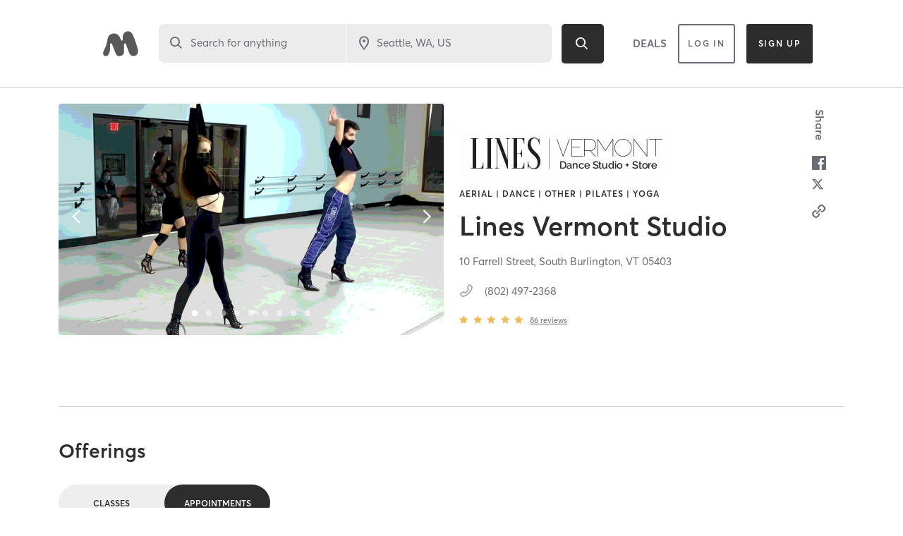

--- FILE ---
content_type: text/html; charset=utf-8
request_url: https://www.google.com/recaptcha/api2/anchor?ar=1&k=6Le95awUAAAAAIXSP9TcpPEng7Y6GdSkt7n46bAR&co=aHR0cHM6Ly93d3cubWluZGJvZHlvbmxpbmUuY29tOjQ0Mw..&hl=en&type=image&v=N67nZn4AqZkNcbeMu4prBgzg&theme=light&size=invisible&badge=bottomright&anchor-ms=20000&execute-ms=30000&cb=2foyp6cf5hm8
body_size: 49670
content:
<!DOCTYPE HTML><html dir="ltr" lang="en"><head><meta http-equiv="Content-Type" content="text/html; charset=UTF-8">
<meta http-equiv="X-UA-Compatible" content="IE=edge">
<title>reCAPTCHA</title>
<style type="text/css">
/* cyrillic-ext */
@font-face {
  font-family: 'Roboto';
  font-style: normal;
  font-weight: 400;
  font-stretch: 100%;
  src: url(//fonts.gstatic.com/s/roboto/v48/KFO7CnqEu92Fr1ME7kSn66aGLdTylUAMa3GUBHMdazTgWw.woff2) format('woff2');
  unicode-range: U+0460-052F, U+1C80-1C8A, U+20B4, U+2DE0-2DFF, U+A640-A69F, U+FE2E-FE2F;
}
/* cyrillic */
@font-face {
  font-family: 'Roboto';
  font-style: normal;
  font-weight: 400;
  font-stretch: 100%;
  src: url(//fonts.gstatic.com/s/roboto/v48/KFO7CnqEu92Fr1ME7kSn66aGLdTylUAMa3iUBHMdazTgWw.woff2) format('woff2');
  unicode-range: U+0301, U+0400-045F, U+0490-0491, U+04B0-04B1, U+2116;
}
/* greek-ext */
@font-face {
  font-family: 'Roboto';
  font-style: normal;
  font-weight: 400;
  font-stretch: 100%;
  src: url(//fonts.gstatic.com/s/roboto/v48/KFO7CnqEu92Fr1ME7kSn66aGLdTylUAMa3CUBHMdazTgWw.woff2) format('woff2');
  unicode-range: U+1F00-1FFF;
}
/* greek */
@font-face {
  font-family: 'Roboto';
  font-style: normal;
  font-weight: 400;
  font-stretch: 100%;
  src: url(//fonts.gstatic.com/s/roboto/v48/KFO7CnqEu92Fr1ME7kSn66aGLdTylUAMa3-UBHMdazTgWw.woff2) format('woff2');
  unicode-range: U+0370-0377, U+037A-037F, U+0384-038A, U+038C, U+038E-03A1, U+03A3-03FF;
}
/* math */
@font-face {
  font-family: 'Roboto';
  font-style: normal;
  font-weight: 400;
  font-stretch: 100%;
  src: url(//fonts.gstatic.com/s/roboto/v48/KFO7CnqEu92Fr1ME7kSn66aGLdTylUAMawCUBHMdazTgWw.woff2) format('woff2');
  unicode-range: U+0302-0303, U+0305, U+0307-0308, U+0310, U+0312, U+0315, U+031A, U+0326-0327, U+032C, U+032F-0330, U+0332-0333, U+0338, U+033A, U+0346, U+034D, U+0391-03A1, U+03A3-03A9, U+03B1-03C9, U+03D1, U+03D5-03D6, U+03F0-03F1, U+03F4-03F5, U+2016-2017, U+2034-2038, U+203C, U+2040, U+2043, U+2047, U+2050, U+2057, U+205F, U+2070-2071, U+2074-208E, U+2090-209C, U+20D0-20DC, U+20E1, U+20E5-20EF, U+2100-2112, U+2114-2115, U+2117-2121, U+2123-214F, U+2190, U+2192, U+2194-21AE, U+21B0-21E5, U+21F1-21F2, U+21F4-2211, U+2213-2214, U+2216-22FF, U+2308-230B, U+2310, U+2319, U+231C-2321, U+2336-237A, U+237C, U+2395, U+239B-23B7, U+23D0, U+23DC-23E1, U+2474-2475, U+25AF, U+25B3, U+25B7, U+25BD, U+25C1, U+25CA, U+25CC, U+25FB, U+266D-266F, U+27C0-27FF, U+2900-2AFF, U+2B0E-2B11, U+2B30-2B4C, U+2BFE, U+3030, U+FF5B, U+FF5D, U+1D400-1D7FF, U+1EE00-1EEFF;
}
/* symbols */
@font-face {
  font-family: 'Roboto';
  font-style: normal;
  font-weight: 400;
  font-stretch: 100%;
  src: url(//fonts.gstatic.com/s/roboto/v48/KFO7CnqEu92Fr1ME7kSn66aGLdTylUAMaxKUBHMdazTgWw.woff2) format('woff2');
  unicode-range: U+0001-000C, U+000E-001F, U+007F-009F, U+20DD-20E0, U+20E2-20E4, U+2150-218F, U+2190, U+2192, U+2194-2199, U+21AF, U+21E6-21F0, U+21F3, U+2218-2219, U+2299, U+22C4-22C6, U+2300-243F, U+2440-244A, U+2460-24FF, U+25A0-27BF, U+2800-28FF, U+2921-2922, U+2981, U+29BF, U+29EB, U+2B00-2BFF, U+4DC0-4DFF, U+FFF9-FFFB, U+10140-1018E, U+10190-1019C, U+101A0, U+101D0-101FD, U+102E0-102FB, U+10E60-10E7E, U+1D2C0-1D2D3, U+1D2E0-1D37F, U+1F000-1F0FF, U+1F100-1F1AD, U+1F1E6-1F1FF, U+1F30D-1F30F, U+1F315, U+1F31C, U+1F31E, U+1F320-1F32C, U+1F336, U+1F378, U+1F37D, U+1F382, U+1F393-1F39F, U+1F3A7-1F3A8, U+1F3AC-1F3AF, U+1F3C2, U+1F3C4-1F3C6, U+1F3CA-1F3CE, U+1F3D4-1F3E0, U+1F3ED, U+1F3F1-1F3F3, U+1F3F5-1F3F7, U+1F408, U+1F415, U+1F41F, U+1F426, U+1F43F, U+1F441-1F442, U+1F444, U+1F446-1F449, U+1F44C-1F44E, U+1F453, U+1F46A, U+1F47D, U+1F4A3, U+1F4B0, U+1F4B3, U+1F4B9, U+1F4BB, U+1F4BF, U+1F4C8-1F4CB, U+1F4D6, U+1F4DA, U+1F4DF, U+1F4E3-1F4E6, U+1F4EA-1F4ED, U+1F4F7, U+1F4F9-1F4FB, U+1F4FD-1F4FE, U+1F503, U+1F507-1F50B, U+1F50D, U+1F512-1F513, U+1F53E-1F54A, U+1F54F-1F5FA, U+1F610, U+1F650-1F67F, U+1F687, U+1F68D, U+1F691, U+1F694, U+1F698, U+1F6AD, U+1F6B2, U+1F6B9-1F6BA, U+1F6BC, U+1F6C6-1F6CF, U+1F6D3-1F6D7, U+1F6E0-1F6EA, U+1F6F0-1F6F3, U+1F6F7-1F6FC, U+1F700-1F7FF, U+1F800-1F80B, U+1F810-1F847, U+1F850-1F859, U+1F860-1F887, U+1F890-1F8AD, U+1F8B0-1F8BB, U+1F8C0-1F8C1, U+1F900-1F90B, U+1F93B, U+1F946, U+1F984, U+1F996, U+1F9E9, U+1FA00-1FA6F, U+1FA70-1FA7C, U+1FA80-1FA89, U+1FA8F-1FAC6, U+1FACE-1FADC, U+1FADF-1FAE9, U+1FAF0-1FAF8, U+1FB00-1FBFF;
}
/* vietnamese */
@font-face {
  font-family: 'Roboto';
  font-style: normal;
  font-weight: 400;
  font-stretch: 100%;
  src: url(//fonts.gstatic.com/s/roboto/v48/KFO7CnqEu92Fr1ME7kSn66aGLdTylUAMa3OUBHMdazTgWw.woff2) format('woff2');
  unicode-range: U+0102-0103, U+0110-0111, U+0128-0129, U+0168-0169, U+01A0-01A1, U+01AF-01B0, U+0300-0301, U+0303-0304, U+0308-0309, U+0323, U+0329, U+1EA0-1EF9, U+20AB;
}
/* latin-ext */
@font-face {
  font-family: 'Roboto';
  font-style: normal;
  font-weight: 400;
  font-stretch: 100%;
  src: url(//fonts.gstatic.com/s/roboto/v48/KFO7CnqEu92Fr1ME7kSn66aGLdTylUAMa3KUBHMdazTgWw.woff2) format('woff2');
  unicode-range: U+0100-02BA, U+02BD-02C5, U+02C7-02CC, U+02CE-02D7, U+02DD-02FF, U+0304, U+0308, U+0329, U+1D00-1DBF, U+1E00-1E9F, U+1EF2-1EFF, U+2020, U+20A0-20AB, U+20AD-20C0, U+2113, U+2C60-2C7F, U+A720-A7FF;
}
/* latin */
@font-face {
  font-family: 'Roboto';
  font-style: normal;
  font-weight: 400;
  font-stretch: 100%;
  src: url(//fonts.gstatic.com/s/roboto/v48/KFO7CnqEu92Fr1ME7kSn66aGLdTylUAMa3yUBHMdazQ.woff2) format('woff2');
  unicode-range: U+0000-00FF, U+0131, U+0152-0153, U+02BB-02BC, U+02C6, U+02DA, U+02DC, U+0304, U+0308, U+0329, U+2000-206F, U+20AC, U+2122, U+2191, U+2193, U+2212, U+2215, U+FEFF, U+FFFD;
}
/* cyrillic-ext */
@font-face {
  font-family: 'Roboto';
  font-style: normal;
  font-weight: 500;
  font-stretch: 100%;
  src: url(//fonts.gstatic.com/s/roboto/v48/KFO7CnqEu92Fr1ME7kSn66aGLdTylUAMa3GUBHMdazTgWw.woff2) format('woff2');
  unicode-range: U+0460-052F, U+1C80-1C8A, U+20B4, U+2DE0-2DFF, U+A640-A69F, U+FE2E-FE2F;
}
/* cyrillic */
@font-face {
  font-family: 'Roboto';
  font-style: normal;
  font-weight: 500;
  font-stretch: 100%;
  src: url(//fonts.gstatic.com/s/roboto/v48/KFO7CnqEu92Fr1ME7kSn66aGLdTylUAMa3iUBHMdazTgWw.woff2) format('woff2');
  unicode-range: U+0301, U+0400-045F, U+0490-0491, U+04B0-04B1, U+2116;
}
/* greek-ext */
@font-face {
  font-family: 'Roboto';
  font-style: normal;
  font-weight: 500;
  font-stretch: 100%;
  src: url(//fonts.gstatic.com/s/roboto/v48/KFO7CnqEu92Fr1ME7kSn66aGLdTylUAMa3CUBHMdazTgWw.woff2) format('woff2');
  unicode-range: U+1F00-1FFF;
}
/* greek */
@font-face {
  font-family: 'Roboto';
  font-style: normal;
  font-weight: 500;
  font-stretch: 100%;
  src: url(//fonts.gstatic.com/s/roboto/v48/KFO7CnqEu92Fr1ME7kSn66aGLdTylUAMa3-UBHMdazTgWw.woff2) format('woff2');
  unicode-range: U+0370-0377, U+037A-037F, U+0384-038A, U+038C, U+038E-03A1, U+03A3-03FF;
}
/* math */
@font-face {
  font-family: 'Roboto';
  font-style: normal;
  font-weight: 500;
  font-stretch: 100%;
  src: url(//fonts.gstatic.com/s/roboto/v48/KFO7CnqEu92Fr1ME7kSn66aGLdTylUAMawCUBHMdazTgWw.woff2) format('woff2');
  unicode-range: U+0302-0303, U+0305, U+0307-0308, U+0310, U+0312, U+0315, U+031A, U+0326-0327, U+032C, U+032F-0330, U+0332-0333, U+0338, U+033A, U+0346, U+034D, U+0391-03A1, U+03A3-03A9, U+03B1-03C9, U+03D1, U+03D5-03D6, U+03F0-03F1, U+03F4-03F5, U+2016-2017, U+2034-2038, U+203C, U+2040, U+2043, U+2047, U+2050, U+2057, U+205F, U+2070-2071, U+2074-208E, U+2090-209C, U+20D0-20DC, U+20E1, U+20E5-20EF, U+2100-2112, U+2114-2115, U+2117-2121, U+2123-214F, U+2190, U+2192, U+2194-21AE, U+21B0-21E5, U+21F1-21F2, U+21F4-2211, U+2213-2214, U+2216-22FF, U+2308-230B, U+2310, U+2319, U+231C-2321, U+2336-237A, U+237C, U+2395, U+239B-23B7, U+23D0, U+23DC-23E1, U+2474-2475, U+25AF, U+25B3, U+25B7, U+25BD, U+25C1, U+25CA, U+25CC, U+25FB, U+266D-266F, U+27C0-27FF, U+2900-2AFF, U+2B0E-2B11, U+2B30-2B4C, U+2BFE, U+3030, U+FF5B, U+FF5D, U+1D400-1D7FF, U+1EE00-1EEFF;
}
/* symbols */
@font-face {
  font-family: 'Roboto';
  font-style: normal;
  font-weight: 500;
  font-stretch: 100%;
  src: url(//fonts.gstatic.com/s/roboto/v48/KFO7CnqEu92Fr1ME7kSn66aGLdTylUAMaxKUBHMdazTgWw.woff2) format('woff2');
  unicode-range: U+0001-000C, U+000E-001F, U+007F-009F, U+20DD-20E0, U+20E2-20E4, U+2150-218F, U+2190, U+2192, U+2194-2199, U+21AF, U+21E6-21F0, U+21F3, U+2218-2219, U+2299, U+22C4-22C6, U+2300-243F, U+2440-244A, U+2460-24FF, U+25A0-27BF, U+2800-28FF, U+2921-2922, U+2981, U+29BF, U+29EB, U+2B00-2BFF, U+4DC0-4DFF, U+FFF9-FFFB, U+10140-1018E, U+10190-1019C, U+101A0, U+101D0-101FD, U+102E0-102FB, U+10E60-10E7E, U+1D2C0-1D2D3, U+1D2E0-1D37F, U+1F000-1F0FF, U+1F100-1F1AD, U+1F1E6-1F1FF, U+1F30D-1F30F, U+1F315, U+1F31C, U+1F31E, U+1F320-1F32C, U+1F336, U+1F378, U+1F37D, U+1F382, U+1F393-1F39F, U+1F3A7-1F3A8, U+1F3AC-1F3AF, U+1F3C2, U+1F3C4-1F3C6, U+1F3CA-1F3CE, U+1F3D4-1F3E0, U+1F3ED, U+1F3F1-1F3F3, U+1F3F5-1F3F7, U+1F408, U+1F415, U+1F41F, U+1F426, U+1F43F, U+1F441-1F442, U+1F444, U+1F446-1F449, U+1F44C-1F44E, U+1F453, U+1F46A, U+1F47D, U+1F4A3, U+1F4B0, U+1F4B3, U+1F4B9, U+1F4BB, U+1F4BF, U+1F4C8-1F4CB, U+1F4D6, U+1F4DA, U+1F4DF, U+1F4E3-1F4E6, U+1F4EA-1F4ED, U+1F4F7, U+1F4F9-1F4FB, U+1F4FD-1F4FE, U+1F503, U+1F507-1F50B, U+1F50D, U+1F512-1F513, U+1F53E-1F54A, U+1F54F-1F5FA, U+1F610, U+1F650-1F67F, U+1F687, U+1F68D, U+1F691, U+1F694, U+1F698, U+1F6AD, U+1F6B2, U+1F6B9-1F6BA, U+1F6BC, U+1F6C6-1F6CF, U+1F6D3-1F6D7, U+1F6E0-1F6EA, U+1F6F0-1F6F3, U+1F6F7-1F6FC, U+1F700-1F7FF, U+1F800-1F80B, U+1F810-1F847, U+1F850-1F859, U+1F860-1F887, U+1F890-1F8AD, U+1F8B0-1F8BB, U+1F8C0-1F8C1, U+1F900-1F90B, U+1F93B, U+1F946, U+1F984, U+1F996, U+1F9E9, U+1FA00-1FA6F, U+1FA70-1FA7C, U+1FA80-1FA89, U+1FA8F-1FAC6, U+1FACE-1FADC, U+1FADF-1FAE9, U+1FAF0-1FAF8, U+1FB00-1FBFF;
}
/* vietnamese */
@font-face {
  font-family: 'Roboto';
  font-style: normal;
  font-weight: 500;
  font-stretch: 100%;
  src: url(//fonts.gstatic.com/s/roboto/v48/KFO7CnqEu92Fr1ME7kSn66aGLdTylUAMa3OUBHMdazTgWw.woff2) format('woff2');
  unicode-range: U+0102-0103, U+0110-0111, U+0128-0129, U+0168-0169, U+01A0-01A1, U+01AF-01B0, U+0300-0301, U+0303-0304, U+0308-0309, U+0323, U+0329, U+1EA0-1EF9, U+20AB;
}
/* latin-ext */
@font-face {
  font-family: 'Roboto';
  font-style: normal;
  font-weight: 500;
  font-stretch: 100%;
  src: url(//fonts.gstatic.com/s/roboto/v48/KFO7CnqEu92Fr1ME7kSn66aGLdTylUAMa3KUBHMdazTgWw.woff2) format('woff2');
  unicode-range: U+0100-02BA, U+02BD-02C5, U+02C7-02CC, U+02CE-02D7, U+02DD-02FF, U+0304, U+0308, U+0329, U+1D00-1DBF, U+1E00-1E9F, U+1EF2-1EFF, U+2020, U+20A0-20AB, U+20AD-20C0, U+2113, U+2C60-2C7F, U+A720-A7FF;
}
/* latin */
@font-face {
  font-family: 'Roboto';
  font-style: normal;
  font-weight: 500;
  font-stretch: 100%;
  src: url(//fonts.gstatic.com/s/roboto/v48/KFO7CnqEu92Fr1ME7kSn66aGLdTylUAMa3yUBHMdazQ.woff2) format('woff2');
  unicode-range: U+0000-00FF, U+0131, U+0152-0153, U+02BB-02BC, U+02C6, U+02DA, U+02DC, U+0304, U+0308, U+0329, U+2000-206F, U+20AC, U+2122, U+2191, U+2193, U+2212, U+2215, U+FEFF, U+FFFD;
}
/* cyrillic-ext */
@font-face {
  font-family: 'Roboto';
  font-style: normal;
  font-weight: 900;
  font-stretch: 100%;
  src: url(//fonts.gstatic.com/s/roboto/v48/KFO7CnqEu92Fr1ME7kSn66aGLdTylUAMa3GUBHMdazTgWw.woff2) format('woff2');
  unicode-range: U+0460-052F, U+1C80-1C8A, U+20B4, U+2DE0-2DFF, U+A640-A69F, U+FE2E-FE2F;
}
/* cyrillic */
@font-face {
  font-family: 'Roboto';
  font-style: normal;
  font-weight: 900;
  font-stretch: 100%;
  src: url(//fonts.gstatic.com/s/roboto/v48/KFO7CnqEu92Fr1ME7kSn66aGLdTylUAMa3iUBHMdazTgWw.woff2) format('woff2');
  unicode-range: U+0301, U+0400-045F, U+0490-0491, U+04B0-04B1, U+2116;
}
/* greek-ext */
@font-face {
  font-family: 'Roboto';
  font-style: normal;
  font-weight: 900;
  font-stretch: 100%;
  src: url(//fonts.gstatic.com/s/roboto/v48/KFO7CnqEu92Fr1ME7kSn66aGLdTylUAMa3CUBHMdazTgWw.woff2) format('woff2');
  unicode-range: U+1F00-1FFF;
}
/* greek */
@font-face {
  font-family: 'Roboto';
  font-style: normal;
  font-weight: 900;
  font-stretch: 100%;
  src: url(//fonts.gstatic.com/s/roboto/v48/KFO7CnqEu92Fr1ME7kSn66aGLdTylUAMa3-UBHMdazTgWw.woff2) format('woff2');
  unicode-range: U+0370-0377, U+037A-037F, U+0384-038A, U+038C, U+038E-03A1, U+03A3-03FF;
}
/* math */
@font-face {
  font-family: 'Roboto';
  font-style: normal;
  font-weight: 900;
  font-stretch: 100%;
  src: url(//fonts.gstatic.com/s/roboto/v48/KFO7CnqEu92Fr1ME7kSn66aGLdTylUAMawCUBHMdazTgWw.woff2) format('woff2');
  unicode-range: U+0302-0303, U+0305, U+0307-0308, U+0310, U+0312, U+0315, U+031A, U+0326-0327, U+032C, U+032F-0330, U+0332-0333, U+0338, U+033A, U+0346, U+034D, U+0391-03A1, U+03A3-03A9, U+03B1-03C9, U+03D1, U+03D5-03D6, U+03F0-03F1, U+03F4-03F5, U+2016-2017, U+2034-2038, U+203C, U+2040, U+2043, U+2047, U+2050, U+2057, U+205F, U+2070-2071, U+2074-208E, U+2090-209C, U+20D0-20DC, U+20E1, U+20E5-20EF, U+2100-2112, U+2114-2115, U+2117-2121, U+2123-214F, U+2190, U+2192, U+2194-21AE, U+21B0-21E5, U+21F1-21F2, U+21F4-2211, U+2213-2214, U+2216-22FF, U+2308-230B, U+2310, U+2319, U+231C-2321, U+2336-237A, U+237C, U+2395, U+239B-23B7, U+23D0, U+23DC-23E1, U+2474-2475, U+25AF, U+25B3, U+25B7, U+25BD, U+25C1, U+25CA, U+25CC, U+25FB, U+266D-266F, U+27C0-27FF, U+2900-2AFF, U+2B0E-2B11, U+2B30-2B4C, U+2BFE, U+3030, U+FF5B, U+FF5D, U+1D400-1D7FF, U+1EE00-1EEFF;
}
/* symbols */
@font-face {
  font-family: 'Roboto';
  font-style: normal;
  font-weight: 900;
  font-stretch: 100%;
  src: url(//fonts.gstatic.com/s/roboto/v48/KFO7CnqEu92Fr1ME7kSn66aGLdTylUAMaxKUBHMdazTgWw.woff2) format('woff2');
  unicode-range: U+0001-000C, U+000E-001F, U+007F-009F, U+20DD-20E0, U+20E2-20E4, U+2150-218F, U+2190, U+2192, U+2194-2199, U+21AF, U+21E6-21F0, U+21F3, U+2218-2219, U+2299, U+22C4-22C6, U+2300-243F, U+2440-244A, U+2460-24FF, U+25A0-27BF, U+2800-28FF, U+2921-2922, U+2981, U+29BF, U+29EB, U+2B00-2BFF, U+4DC0-4DFF, U+FFF9-FFFB, U+10140-1018E, U+10190-1019C, U+101A0, U+101D0-101FD, U+102E0-102FB, U+10E60-10E7E, U+1D2C0-1D2D3, U+1D2E0-1D37F, U+1F000-1F0FF, U+1F100-1F1AD, U+1F1E6-1F1FF, U+1F30D-1F30F, U+1F315, U+1F31C, U+1F31E, U+1F320-1F32C, U+1F336, U+1F378, U+1F37D, U+1F382, U+1F393-1F39F, U+1F3A7-1F3A8, U+1F3AC-1F3AF, U+1F3C2, U+1F3C4-1F3C6, U+1F3CA-1F3CE, U+1F3D4-1F3E0, U+1F3ED, U+1F3F1-1F3F3, U+1F3F5-1F3F7, U+1F408, U+1F415, U+1F41F, U+1F426, U+1F43F, U+1F441-1F442, U+1F444, U+1F446-1F449, U+1F44C-1F44E, U+1F453, U+1F46A, U+1F47D, U+1F4A3, U+1F4B0, U+1F4B3, U+1F4B9, U+1F4BB, U+1F4BF, U+1F4C8-1F4CB, U+1F4D6, U+1F4DA, U+1F4DF, U+1F4E3-1F4E6, U+1F4EA-1F4ED, U+1F4F7, U+1F4F9-1F4FB, U+1F4FD-1F4FE, U+1F503, U+1F507-1F50B, U+1F50D, U+1F512-1F513, U+1F53E-1F54A, U+1F54F-1F5FA, U+1F610, U+1F650-1F67F, U+1F687, U+1F68D, U+1F691, U+1F694, U+1F698, U+1F6AD, U+1F6B2, U+1F6B9-1F6BA, U+1F6BC, U+1F6C6-1F6CF, U+1F6D3-1F6D7, U+1F6E0-1F6EA, U+1F6F0-1F6F3, U+1F6F7-1F6FC, U+1F700-1F7FF, U+1F800-1F80B, U+1F810-1F847, U+1F850-1F859, U+1F860-1F887, U+1F890-1F8AD, U+1F8B0-1F8BB, U+1F8C0-1F8C1, U+1F900-1F90B, U+1F93B, U+1F946, U+1F984, U+1F996, U+1F9E9, U+1FA00-1FA6F, U+1FA70-1FA7C, U+1FA80-1FA89, U+1FA8F-1FAC6, U+1FACE-1FADC, U+1FADF-1FAE9, U+1FAF0-1FAF8, U+1FB00-1FBFF;
}
/* vietnamese */
@font-face {
  font-family: 'Roboto';
  font-style: normal;
  font-weight: 900;
  font-stretch: 100%;
  src: url(//fonts.gstatic.com/s/roboto/v48/KFO7CnqEu92Fr1ME7kSn66aGLdTylUAMa3OUBHMdazTgWw.woff2) format('woff2');
  unicode-range: U+0102-0103, U+0110-0111, U+0128-0129, U+0168-0169, U+01A0-01A1, U+01AF-01B0, U+0300-0301, U+0303-0304, U+0308-0309, U+0323, U+0329, U+1EA0-1EF9, U+20AB;
}
/* latin-ext */
@font-face {
  font-family: 'Roboto';
  font-style: normal;
  font-weight: 900;
  font-stretch: 100%;
  src: url(//fonts.gstatic.com/s/roboto/v48/KFO7CnqEu92Fr1ME7kSn66aGLdTylUAMa3KUBHMdazTgWw.woff2) format('woff2');
  unicode-range: U+0100-02BA, U+02BD-02C5, U+02C7-02CC, U+02CE-02D7, U+02DD-02FF, U+0304, U+0308, U+0329, U+1D00-1DBF, U+1E00-1E9F, U+1EF2-1EFF, U+2020, U+20A0-20AB, U+20AD-20C0, U+2113, U+2C60-2C7F, U+A720-A7FF;
}
/* latin */
@font-face {
  font-family: 'Roboto';
  font-style: normal;
  font-weight: 900;
  font-stretch: 100%;
  src: url(//fonts.gstatic.com/s/roboto/v48/KFO7CnqEu92Fr1ME7kSn66aGLdTylUAMa3yUBHMdazQ.woff2) format('woff2');
  unicode-range: U+0000-00FF, U+0131, U+0152-0153, U+02BB-02BC, U+02C6, U+02DA, U+02DC, U+0304, U+0308, U+0329, U+2000-206F, U+20AC, U+2122, U+2191, U+2193, U+2212, U+2215, U+FEFF, U+FFFD;
}

</style>
<link rel="stylesheet" type="text/css" href="https://www.gstatic.com/recaptcha/releases/N67nZn4AqZkNcbeMu4prBgzg/styles__ltr.css">
<script nonce="K3eyzfRQy76MehjDs3kB0w" type="text/javascript">window['__recaptcha_api'] = 'https://www.google.com/recaptcha/api2/';</script>
<script type="text/javascript" src="https://www.gstatic.com/recaptcha/releases/N67nZn4AqZkNcbeMu4prBgzg/recaptcha__en.js" nonce="K3eyzfRQy76MehjDs3kB0w">
      
    </script></head>
<body><div id="rc-anchor-alert" class="rc-anchor-alert"></div>
<input type="hidden" id="recaptcha-token" value="[base64]">
<script type="text/javascript" nonce="K3eyzfRQy76MehjDs3kB0w">
      recaptcha.anchor.Main.init("[\x22ainput\x22,[\x22bgdata\x22,\x22\x22,\[base64]/[base64]/[base64]/ZyhXLGgpOnEoW04sMjEsbF0sVywwKSxoKSxmYWxzZSxmYWxzZSl9Y2F0Y2goayl7RygzNTgsVyk/[base64]/[base64]/[base64]/[base64]/[base64]/[base64]/[base64]/bmV3IEJbT10oRFswXSk6dz09Mj9uZXcgQltPXShEWzBdLERbMV0pOnc9PTM/bmV3IEJbT10oRFswXSxEWzFdLERbMl0pOnc9PTQ/[base64]/[base64]/[base64]/[base64]/[base64]\\u003d\x22,\[base64]\\u003d\x22,\x22w7k4w6UpfcOAD3rCkELCisOCw5R6f8KsX3kUw5HClsOew4VNw5fDucK4WcOTAgtfwrRtP316wrptwrTCnD/DjyPCrcKmwrnDssKRXCzDjMK7Un9Ew5rCpCYDwq4VXiNkw6LDgMOHw5HDk8KncsKiwqDCmcO3YsO1TcOgFcO7wqoseMO1LMKfNMOaA2/CkWbCkWbCmcOWIxfCq8K/ZV/Dv8O7CsKDbMKaBMO0wpbDgivDqMORwrMKHMKRZMOBF3wmZsOow6fCnMKgw7A5wqnDqTfCuMO9ICfDr8KqZ1NuwqLDmcKIwqkawoTCkjrCuMOOw691wqHCrcKsCsKjw48xc3oVBVPDkMK1FcKuwprCoHjDjMKgwr/[base64]/[base64]/SDDDkMKSw6rCv8OpeMOBfGgKwqByagHCjMO3Uk7Cl8O5WsK9aUbCjcKGFT85J8O1PWDCiMOxZMKswrjCnTh+wrzCtmgdOsOfPsOraUguwq/Dpghxw5wqNS4VHnY8JsORcBokwrI7w73ChCUTQxTCmC3CisKUV3o+w4JiwpFEGsOFFGN/w7LDvsKcw4Ucw7bCjlzCsMKzLCINYwIlw6IjcMKSw4zDrygqw5XCtDQvVh/DuMOdwrPDvcOuw4ImwpnDth9nwpjCjsOpPsKawqpMwrPDgSvDgsOmGgRJAcOVwoRKflspw7g0JWA1OMObLMO2w7HDk8ObOgkbExsmHMKaw6howpVJGR/CqggPw6nDlWkxw789w4vDiHQsT03CsMOAw65vGcONwrLDi17DscO/wpvDjMOdHMOHwrPDs0QewpR8cMKLwr/DvcODFFQDw4rDuGnDiMOrNjjDnMOJwoLDpsO5woHDrTbDnsKqw6/CoXckMhIpSD12VMKUOlJCT14iDyzCmG7DiBstwpTCnCUfLcKgwoAcwrjCsAjDgxbDl8KwwrdgdE4NUsOcDj3DncOgPADCgMO+w5lfw60yNMKvwolEYcOfNQ1/b8KVwrnCrSA7w73CvznCumvCkHPDhMOowrJ6w5PCnQrDoylcw4oRwp/DuMOOwp8WT3bDt8OZUAV/EHRRwr59NG7CuMOmQ8OFBmZXw5JqwrlgFcKOUcOPw7vDssOfw5LDgnt/RsK2IyXCgkJKTANcwrE5clQiDsKLCTwafGJXI3p+RFkUSMOYQRJXwo/CvQvDqsKlwqwIw7jDhEDDg1ZaacOMw77CmkUQDMK/KVrCtsOuwoVQw53Ci2xUwo7ClMO7wrDDusOcPcOGwoXDhlBNFsOMwoxZwrsFwrlrGEc8LnUAMMK/[base64]/Dl1oydmtOEVk+wrHDimTDjzrDn8ORCGDDgSnDu0PChjvCsMKmwpQlw7o2LG0Xwq/CtXE+w6jDusOxwrrDt2Qtw47DsXoGTHh6w4RSa8KDwp/CizrDu3TDksOHw6kowr1CcMOPw5jCmxQfw6NfCXsWwr9VJTYQcU9OwqFgc8K0MMKPWn4tVMOwNSzCoSTClyHDosKhw7TCvMKhwqRrwpkzbMOVdMOzACwswptUwoZwIQvDtMK4B3BGwrjDvEzCmS7CimPCsC/DuMOAw5pDwq5XwqBwbAXConnDhzLCpsOYdCASK8O3WkQ3bkTCu0IRCgjCqiBcH8OWwqkVGBhOUxbDmsKTHmBQwovDhyjCg8Kaw5wdNGnDp8KSG1TDpBA0f8K2bDEQw6/[base64]/[base64]/Dl3XCvEHCv8OGegPDhMOXd0FwJyQpw7AtKx0masOWdGl7HXgRMD9EOcOiAcO0S8Kob8KtwpkXJcKVf8O9LBzDicOhBVHCvC3Cn8KNKsK2fzhxZ8KaMz7DkcOkOcKkw7JLPcOGUGnCqGcKRsKHwoPDt1PDgsK5Pi4KIEnChDcNwo0fe8K/w5HDvTJ+w4A0wqDDiS7Cp07CgWLDpMKFwp92F8KnT8Ktw64twrnCpUvDgMKqw7fDjcObFsKjVMO8BxABw6HClgHChEzCklB6wp5qw4DCt8KSw7kDAsOKV8ORwrbCvcO0XsKlw6fCiUvCgwLChC/CgRMsw5N3JMOUw6tdEmcIwqPCtV5Df2PDmjLClcKydENXwo7CqinDiS9qw4Nzw5TDjsOmwqY7Z8K9fsOCe8Oxw5pwwrHCtQ5NBsOzBsKKw63CtMKQwonDqMKIeMKAw7bCo8O8w57CscKDw54bw41QXyA6E8Kyw4LDocORHBMFOBgLwp59FCfDr8OaP8OawoDDl8OCw4/Dh8OKH8OiKgjDu8KvGMOkRjrCtcK/woRhw4nDucOXw63DmT3CinDDs8KKRybCl0fDiV9ewrLClsO2w4QYwq7Ck8OJMcKAwr7DkcKsw6lraMKPw4bDhQTDtG3DnQ3DpBXDm8O/d8KEw5nDssOZwpvCncOUw4vDhTTDusKRDcKLaxzCk8KxccKvw7IdHWNICcK6f8KgbhAlVEbDnsK6wq3CpsKwwqEMw4VGGATDnWTDkG7CqcKswrzDmQ4cw7VFCGcpw6XDhAnDnBlCLnDDiDtYwo/DnQTCm8KIwqLCsQXChsO1wro4wpcOw6tOwqLCiMOhw67CkgVxHB19YCMywqPCncOIwrLCqMO7w5fDkUDDqicZS157EsODekrDuxo1w5XCs8K/M8OfwqJWF8KfworCqMOKwpELw53CuMO1wrDDlsOhSMKBXGvCssKcworDpmDDn2vCqcKzwobDqmdjwoxuwqtlwq7Di8K6e0B8HSPDk8K9aAzCvsKQwoXDtW48wqbDpk/DhMO5wrDCpk7DvWgUNAAYwpnDnxzCvUMdCsObwqF5RDbDvRpWeMKzw7bCjxRzwqvDrsOSLwHDjnfDucK2EMO4bWXCn8OPGSpbdUoCcTBUwozCsizCjQJYwrDCjnTCgVpSBsKGw6LDuGHDnGYnw7XDg8ODAj/[base64]/[base64]/I8OjJXPDnx7DiiTDgcKdwpXCg8K7w5AHTcOvw5ZLLh3DgHDCmEPCqmnDthUYWHfDq8OGw6PDjcKdwoXCmUl4al3CjEFfCMKhw57CgcKgwoTCiivDujotVEIrKVNnAQvDpn/DisKMw4fCu8O7AMOuwozCvsOQID7CjU7Ds2/[base64]/[base64]/CpcOww48oVk0Ow4sTwo3ChkfCjBnDnHwRZ8OIOcO0wohZJMKPw79jR2rDnHVkwpnDki/DtkcnVVLDqMKEE8OjH8Oww55Mw70zO8KHc3MHwpjDqsOnwrDDs8K4HTU9X8O5M8KZwqLDs8KTB8KhGMOTwolsG8KzasObRMKKG8OkUMK/wqPCuAg1wp1vK8OtLXcbYMKgwoLCklnCsDVTwqvCvHzCgMOgw7/CiCHDq8ORwo7Dj8OrbsO3MXHCgsKTfMOuMTJWAXRrcATDjn1Dw6PCp07DrHPCvcOWCcOzUkwpAVvDusK0w7shBybCp8K/wovDjcKkw54pNsOow4FECcO7L8OfWMO2wr/DrsKwNG/[base64]/DmHvCo1hGb3BANsOaR1XCmMKBw65hXTPCq8OaL8OqPhQvw5d/WShHfw9ow7ZZWTk1w5cpwoBRTsOBwo5hd8Oaw6zCpBckFsKYw6bCp8KCScO1UsKnU0DCqMO5wpkNw4daw758TcOzwo1dw4nCpcKvD8KnMEzCgcKfwonDo8K5McOcIcO2w7QSwpA9TkZzwr/Dq8OHwpLCtTPDm8Klw5Jjw4HDrETChBptC8Kbwq7Ckh1bI3HCulcwFcK9GsO5W8K4RgnDvAtBwr/CgMOnM1HCh0gzYsOjBsKewro7YVzDoypawqnDnmhCwqfCk04VF8OiUcOiPCDCh8OuwpjCtBLDhXZ0WMOyw7HCgsOrLy7Dl8KyesO+wrMFX0zCgHMSwpLCsmhRw500wrJmwp/DqsKgwq/CthBjwpHDuz8pOsKVPgsfS8O/G2lYwpkSw45pKSnDtFPChcOyw7FGw63DnsO5w5ZDw7NXw4hEw7/ClcOWdsO+MllbVQjCm8KUwpcFw7vDlMKZwoclU1tlBE8nwplcC8Orw7gtPcKFeiMHwo3CkMOcwobDk2V8w7sGwpzCm03CrxdBd8K8w7jDm8Ofw64uKSvDjATDpsOAwpRywqwUw4FPwr9hwpMLJVPCnitQJSBTaMOJciTCg8K0Ak/CuTAwPFFEw7gqwrLCjRQBwo0qHgTCtDZfw6TDjTQ0w5LDlk7CnBM/J8OzwqTDsCZtwpTCqSxIw71YE8KlZ8KcXcKbAsKRDcKRE2Rtw51ow6fDiVk8GCQVwqHCk8KzKhtWwq/[base64]/[base64]/w44Mw79fLsKiZAJRwr99wojCjMKQW2x8w4/CmsOxwqXDvMKMOFnDpGYiw6jDkgUqf8O9V3UUbWPDrh3ClRdFwoo1NGZdw6l1WsKLCz1gw4LCoBrDtMKXwp5KwpLDj8KDw6HCkztGEMOlwq3Ds8O5JcKZLiTCqBbDrk7DscOAbsKaw4gcwrLDpC8/wp9Qwo/DtUgYw6zDrWLDlsO4wqLDs8KtAMKxX0Zew73DpiYNTcKKwpsgw69cw55/Mw9rd8KVw7YTGgJnw5huw4vDmGwVdsOrPzEFPH7Cq2HDuDF7woh/w5TDnMO9L8KKeF9FUMOiGcK/wrBYw6hwQyXDoQ9EEsODZUvCgW3Dh8Oqwr00QsKrVMOGwp1owq9sw7TCvDxZw5ECwqB3UMK6Jloww6zCvMKSLUnDhMO+w40owqlTwoRBTFzDjlfDjn3DkFszEAYrUsKxd8KUw6IycD7DrMOhwrPCpsOeAQnDlRHCr8KzCsO3Y1XCosKow6ggw5wRw7TDtGsTwrfCvR/Cn8KVwqpKPB97w7gMwrvDksODXmXDlS/CmsK7asOYc3FEwonCoD7CnXESWMOjw5N0b8OSQX9Qwqg5Z8OvXMKwfMOZDWkLwrstwo3Dm8ODwrTDn8OCw7dFwqPDgcKwRsONScKXKj/CnmXDlCfCtnkiw47DocOyw4oDwoDCpMKFNcOVwqlqw5zCrcKsw6/CgMKHwpTDv0zDjirDnltyKsKfFcOJehFawpBSwptEwq7DpMOcH3nDs05AMcKOAxjClx0AW8OBwofCh8O+woXCkcOcLmbDqcKkwpEFw4DDjkfDhzE1wo3DoHI4wq/CjcOpQ8OPwqnDsMKaSxYVwonCiGIUGsO+wr8nbMOKwo4edldfHsOJT8KcUmrDpiN/woRNw6PDgsKUwrItYMOWw6fCrcOtwpLDmUDDv3hKwrPCp8KbwpHDoMOrU8KfwqUtAWltQMOGw7/Cng0eHDTDucO0Y1R2wrPDoTIbwrVeb8KbLMOZPcKYEkozDsO/w67CvXYkw7I+G8KNwpwjWH7CkcKlwobCjsOkT8OrdxbDrxhpwqEUwpBWJTbCisK0D8Oow7swf8OWTBDCssOswqTDkwMGw54sfcKEwrRfTMKAQkJiw4oBwrXCt8OfwphAwoAJw4UQcXfCvMKMwp/[base64]/[base64]/DlMOXQ1LDhcK/[base64]/CsVk5wqvDlsOLwpzChVVBa8K9DhkfZsKWw6ZDwp4lEG7DvVd/[base64]/CtQBtCMKNwqnCllJ1woXCkQ5twoTCoEPCtMKPcj0Xw5nCl8KUw4zCg3rCtcOhQ8OLQAMIMmdQVsOFwoDDjUJ/XBrDusOwwovDrcKlRcKIw79GXWHCt8OYPzQUwrTCq8O1w5oowqVDw6fDm8KmWWRAccOxHcKww5jCksO/BsKiw7EsZsKhwq7Dunl8XcK3NMOLKcOkdcKDcDbCssKOSnUzPyFpw6xQGhsEIMKuwoYcJAhNwpwlw4vCoV/DigsLw5hXT2rDtMKqwr8VTcKqwpgFw63DtFfCi29lZ1nClsKsKMO9AnPCqFPDsDUNw7HCnWhNKMKCwrt9UjbDuMO1woXDisOuw5PCq8O6XcOBHMKnDsOgacONwq1nbsK2Kj05wr/CmlrDt8KWWcOzw7A4dMORRMO6w654w4I9wqPCrcKvXTzDgx3Ci09MwqbDiV7DtMOJNsKawpcBMcKwJQY6w7U8R8KfATYTHndBwojDrMKQwrzDvSNxAsK0w7VLYEjDmyY/YsOafsK3wplgwqtiw64fw6DDt8KNV8OEWcOmw5PCuH3Diicxw7nCl8O1McOoFMKjXsK/asOLDcKCYcKHOGtcBMK4DDs2H1Ufw7J8McOiw7/CgcOOwqTChHLDtjrDn8OXb8K7cGxcwog6DQt6HcKAw4sFB8OCw4TCucOndHcLRsOUwpHCpElJwqnCtSvCnAALw4JpOiURwofDm2xZWWLClm8ww4/Cq3fClmMcwq9jUMO1wprCuBPDpcONw4EmwozDt3sWwpAUUcO1T8OQY8KeWHPDlw93IWsSD8OzOS4Nw5XCkBvDmsKgw4fClMKaVQIbw5VAw6lKdGMswrbCkB7ClMKFCk3CiB/ChWjCosK9OAp7PypAwr7Dm8OZacKewo/[base64]/Dj8KGw7vDgwrCq8O+w6bCr8KawqQCcMKmYcKjAcOkwojCoXJFwppfwofChGYlFMKfaMKNZWjCs1k/EsOfwqTDoMObFyMgDWXCs1jDpGbDmlQUccKhZMOrBDTDtXLDm3zCkFXDt8K3KcKDwrTDoMKgwoFXYw/[base64]/CkzrDtcODAMObwpjCjGfDsX3Drh9tRcO3dgLDq8KyS8KawrsIwqLCnRXDiMKWw4JfwqdHwrjDmj9jS8KmQUMKw7ANwoVBwr/DrBU5bsKbwr9DwpjDscOCw7bCiAUeCUzDp8Kaw5sjw6jCuBZkXsKhEcKIw5xAw7BYPBPDhcOLwoDDmRJ9wo7CtG4/[base64]/Dq8O2wrVQODkiwqtxe1vCg8OUw67Cg13DosK5dMObIsK7wq1BPsOGfHowbFN6TQ/Dt1fDmcKEJ8KPw5PCncKeZzfDucKoejPDk8K/djowAsOraMOFw7jCpiTDiMK8w7bDocOWwqzDq19jKhEGwqkGeXbDvcKNw49xw6sLw4s8wpfDt8K/DA87w6Bvw5zCtGXDjsOdFsK0KcOmwp7CnMOYTHsmwqszRndnKMOVw5/[base64]/[base64]/CuFJ1P0s6ZMKsJDAIaMO1wr0ewrckw6kwwpwdTCTDqTVND8OzX8KOw7vCt8Ogw5LCk0sUEcOSw4gmEsO3LEg3fnQhwqE0wpFjwqzCi8O+ZcOrw7PDnMKhWBVIOkzDg8O/wogjw6xowqbDkirCiMKJwqllwrvCu3vCksOCCDkxJ33DpsOwXTcMw53DgFHCrcOsw5R6EwIgwrcyDsKjQsOXw74JwoFkCsKsw5bCosOqScK1wplOET/Dk19DGcKHXzjCo2IPwo/[base64]/DoHzDuQInwpTCnsOXZ8O5e3wSwrYwwo7Cq8K2wqvCt8Ktw6LCmMKowqxEw5IgIjEowqQwRcKUw4PCszg6AB4gKMO3wpDDucKAA23Dlh7DsC5uR8K/[base64]/DnMK/e0pMFizDg8KNdUgyM8KOe8KHU8Kdwr/CmsKPc8KyTcOcwpp5THrCqMKmwqHCrcOWwowCwp/CqGpvDcKDYjzChsODDHNFw48QwpkJH8Omw7Q6w4FDwovCj0PDicKkTMKtwo53wrltw7nDvi8vw6fCsXjCmMODw59ObT1qwq/Dl2duwoZ2ZMOFwqfCtlR7w7zDhsKZLsKjJz/[base64]/[base64]/[base64]/CoMKuw7/[base64]/DnirCscK+worCuWrDlsOJw4Q0TwIyXlwPw7jDl8OpTSzCpyo7SMOKw5Nvw7sow5V0K0zCm8O9M1/[base64]/Di37DjsOFLMOUfcOwwpvClcKqwpHCrDAPw752w7ExCFcuwrnCo8KXNkkteMO4wqh9d8KHwqPCrhbDmMKECcKvTMKmFMKzd8Kfw5BvwpNQw4M/w7ABwpc7cTzDnyfComhLw4IIw7wiAgvCusKlwobCoMOWGUjDrxnDk8KVwpnCszRlw7zDicK0GcK4asO6wpbDhUNMwrnCpirDkMOqwqrCncK4IMOtJhsJwoPCmT98woYXwrNmKnZLVF/Ck8OYwqoQEmoLw6DCvC/DuT/DjzQOMEp3IA4Xwqxhw7TCrsO6wq/CusKZQcODw7c1wqYfwr8xwrHDqsOrwonDoMKZFcKTPAtqUip+DcOZw6Fvw78iwqsKwpzCiCAGYUdyR8KoGsK2XEzCqsOgUlhrwrfDosOBwoDCjE/[base64]/wrhkw7/[base64]/wqPDl1xVwrN9w78Vw4vDmsKAQMKSw7c3f8KNXcKRDxnDmcONw7cVw4PChC3DmSc/QQrCjxsJw4PDoxI8bx/CnjbCssOeSMKNw48XYwDChMK6N2g/[base64]/DjsOoEcOKK31RAsOvwprDvsKbw5Zew7TDgsKfDwPDnVs8XwY8XMOsw5Bzw4bDikPDssOMJ8KPYcOlZA1lw4JpUTtkeEJKw5kNw5/[base64]/CgxcyLV7DvhrDsD4vw5sEfWLCr8O2wrXDnMO0wqd3PMOndsOZKcKEAMOgwo8SwoNvLcKLwpk1wpHDriELHsOMAcOuCcK0JCXCgsKKbhHClcKhwq3Cr3rCgC4dBsOqw4nCgjIYL19bwofDqMOJwq4qw6Mkwp/Cpmcow5fDhcOWwpIsFSrDjsKmGxAsNSfCuMKXw7EowrBuF8KqCH/CvHJlEMOhw5jCiBRKP0Evw6vClRJYw5USwpzCuUrDmUdrFcKreH/CusKNwpk/MSHDlTXChTRTw67DocK4KsO6wpt3wrnCgsO3G2RyMcOmw4DCj8KKUcO9aD7Dkms7VsKAw53CsApBw7Iqw6cAV37Cl8OYRjPDuV5kbMOQw4EZSG/CtlHDpsKAw7PDlTXCksKGw4VUwoDDuxBzLGwUHXpgw5kVw4XCrzLCsg7DmWBnw69iBnAkfxnCn8OaPsO1w7oUDlsLWU7CgMKoQxE6WEdzP8OkRsOYcHBmQVHCmMOncsKLCm1DOTJ2Vg4awpPDk2x0K8KAw7PCnHbCnlV4woUdw7ANNkxaw4bCv1/ClFvDo8Kjw4pgw7MVcsOqw6Qqwr7DoMKiO03DgcOMQsK8FcKaw6/DpMOKw6DCuyDDsx0IEgfCowpWImHCk8OQw5o0wpXDv8KYw4vDgVUfwq4aawPDnz4LwqHDiQbCkF5dwrLDk1vDuyvDnsKdw48FHMOaGMKbw5fDoMKvc3lbw7nDscOodDglbsO/TR/Dqhsaw6zCulcDZ8OTwoAMEjrDoFdpw5XDncO2wrEGw7Row7PDvcOiwoZ3DA/CmB5jw5RIw4LCqsKRWMKqw6DCicKUUE9pw7wbR8KrDBzCoHFRNQ7ChsKlCxnCr8KSw7/DlgEDwpfCicO6wpUSw6HCm8ORw7/ClsKNJ8K0YEJZRMOxwqIqS2vCjsOVwpTCs2TDhsO/w6bCkcKkRGZTYy7ChTvCpcKCGnvDtRDDjy7DmMOyw7dAwqB1w6nCjsKWwr7Ch8KFXjrDrMKow71hGxwbwq4KHcKqGcKlJ8Ofwox+w7XDv8Oiw78Xe8KqwrjDkQEiwo/Dq8O4VMKzw64bWcONdcK0AsO0ScOzw6XDrUzDisKINcKFexjCqDnDtH0HwqApw6rDnnLClnDCksK3fcO2YVHDg8ODI8KydMO9KSTCvMOLwr7DoHtWGMOzPsKbw4TCmh/DkMOlwo/CrMOHQsOlw6jCqMOowqvDkDcNOMKNVcO8DCA9QcOKbg/DvxvCmsKiUsKZWsKzwprCksKDfyzDhMKFwpzDiGJ+wqjCoEU3ZcO2eg1DwrvDsQ3DjsKMw7rClcOkw6gFN8OEwr/DvsO2FsOlw74OwobDh8Kcwo/Ck8KzCAg1wqYzeXfDpFjDrV3CpAXDmUfDnsOfRjIrw7nCiXLDgFcGVgnCtcOcTsK+wqrCnsKGZMOMw6DDpcOqwopofFc+F2EacCw2w7LDksOcwo3DkmsRWxMBwo3CmDhIDcOuTWRDR8OmIQ0/UCjCnMOgwrcHbVrDq3bDt1bClMO2WcODw40SfMOFw6TDnkPCjx7CpwXDrMKREGsgwoB7wqLDpUPCkRUEw4NpBBU8P8K2DcOvw4rCn8OVfB/[base64]/CocOxw6fDvgrDhRFqwpdWRFl0w5HCvTVIwppMw5fDoMO8wrTDqcOKTBUCwpMywpsaFMO8REPCu1TCkwlFwqzCt8KgVcO1QHRNwoVzwo/CmkoJWBcmNwpCwovCicKRJsOUwrXDjcKDMlg0LC4YK3PDpC/DicOCc2zChcOnDsKYfcOnw5g3w4cVwpXCpkppM8KYwpYiUcOCw7zCg8OJNsONZQvCiMKMFxfChMOMB8OUw4TDpl/[base64]/CtG/DrHNFVsO8R8K9GMO0C8O+B8ObwoIdwpZzw4jDl8OQWWtUUMO+wonCuFLDnwZ3YsK3QTk9ChDDmE8gQE7DkDzCv8KTw5/[base64]/CwIqPA4Aw6ERw4TDkULDg1wFw63DhsOLdiIdVsO7w6XDkVUkw4Q0QcOrw7HCvsKlwovCvWnCiH5fPUtVacK8RsKUWMOiT8OMwpdSw7V2w5Ioe8Kcw4VJIMKZfXF2BMOawo8xw67CgCAwVCcWw45wwpXCjzdTwq/DhsObSg8PAsKrPX3CgzrClMKgCMODLEzDlk/ChcKyXsKzwqlawofCoMOWdE/CqMOTdWB1wpBxQz/Dq3vDmQ3CgALCmkFQw4UOw7pFw45aw4w+woTDqMOyfcKlc8KVwqHCrcO6wpN9SsOIDR/CucKkw7zCj8Klwr0cA3LCiHfCnsOBDn4Kw4nDt8OVTTvCkg/CtSxKwpfDuMOCSEsTYWRuw5t4w4jCggAww4JWTsKdwoIXw6sxw7TDqlNMw6U9wp7DnHURLMKeCMOHWUDDqX9VdsOiwqVlwrzCpS5fwrJ/wpQWfMKaw6FEw5DDvcKvw6caUkjCnXHCmsO2TWzCvMKgBEPDisKpwoIvR289GQ5gw48yWMOXBXsHTW9CBsKOG8Kxw4FEXALDgGsew4wOwpxDw4vCsXTCocOIdHceWcKXO1p7O2XDoQ5LdsKJw5F/PsOuNhDDlAElF1LCkcOnw5TDqMKqw6zDq2vDiMK0DmbCi8Oxw6XCsMKPw7F3Uns4w7IaEcKxw5c+w7AedsOFKG/Dq8Oiw6PDjMOWw5bDsBdUwp19N8O+wq7DkTPDlcKqGMKvw4lQw4t/w4JTwpRyRVXDoXgAwpomRcOtwp0jPMK4SsO9HAlHw7bDkgTCvVPCoVjCjEDCv23DgW49USjCoFrDrlAab8O2woFTwpN2wp8MwoxOw5l7S8O4NifDs094AcKyw6MtIRlHwql7KMKDw7xQw6bCicONwrRAHsOrwqIhFsKGwrnCsMKPw6nCjh4xwp/CtBQzH8KbDMKXXsKCw616wrUFw6V/[base64]/CtBFsF8K5wpTCmQkdPQPDpMKxwrk6w43DuVpKQsKZwp3Cvn/DhF1LwqTDu8Omw5DCo8OFw7Z4W8OXdUcIdcO5Tk5raRs5w6XDpD0nwoQVwotVw6TDhR1Vwr3CmywRwrh1wqlHdBrDi8Kxwr9mw5BqHzIdw4tnw4rCqsKFFTxRMGbDh37CicKvwrbClD8EwpgKwobDvzTDn8KgwojCmn42w6F/w5wHecKjwqzDtCvDsHtpfX1jwqbCsznDmBvCggx5w7PChCjCq3Vgw5wJw5LDixrClsK5bcOdwr3DqcOIwrM6GBFaw6tPEcKXwqvChDTCssOXwrAWwpvDncKHw6/CpXpmwqXDk390PcORalpCwoHClMOlw7vChWpbO8OiNcOMw65fSsOFN3RbwoMUacOew79Ow58cw4bCu0A/w5bDhMKnw5TCvMOJKVoMP8OuGRzDt2PDgFplwoLCusKPwo7DgifDlsKZBhzDosKlwq7Cs8OoQArCikPCuw4awqjCksOjfcK5RcOcwpxHwr7DgMKwwqkUw6zDsMKYw5TCpmHDjGlnFMKtwrIROy3Cs8KRw4jDm8OTwq/Cg0/CisOew53CtyHDjsOrw6fDvcKXwrBrUx8Ud8Odw6FAwplACMK1NiU5BMKiWmXCgMOtL8KNwpXClx/Ci0YlQnQkw7rDky8HflPCqcKhbRPDt8OBw4tWFH3CghvDm8O4w4o2w7nDtsOyS17DmsKaw5smccKAwpTDrsK4KCM/UjDDtGoLwo5+MsKiOsOMwowowqIhw4LCvsOHKcK9w6VMwq7ClMOHwoQOw6vCl2PDmMOkJ318wpbChU0OKMKeQcOhwoXCssOHw5HCqm3CmsK1Wn0gw6LDsk/CuE3DsmnDr8OlwpV2wpLCk8OYw75cYG0QN8O1FxNXwrrCpRd/ThRlYMOIX8Opwp/DkAcfwr3Duj9Kw6TDpMONwqUfwoTCk2TCmVLCpcKoacKsB8OKw6gDwoNuw6/[base64]/[base64]/[base64]/[base64]/[base64]/LkPDncOewr8KVMKPw6fCmcOQw5rDo8K1wq3DiBPDg8K7wqFmw694w6obF8OyWMKJwrpLccKYw4/ClMOiw6oUVCA0ZiDDkErCpxbDtUjCiXcJdMKNcsO+HMKEJw9+w40ODDvCjTfCs8OKLcKPw5zCsH0Iwp9iIcO7M8KBwptJdMKgfcOxPQlbw7R2cCdgfMOrw5jDnTrCgClxw5LDu8KBesOmw57Cmx/CncKUJcOhBzMxC8KMe0kNwqc1wqZ4w6lyw7Fnw7hJYMKmw7g/w7bDhMOdwoUhwrHDn00IVMKhIMKSecKsw5jDnW8Ad8KBD8OTUFDCqHvDuADDi2E1M3DCijAww47DjF7Cq3QMX8KRw6fDh8OLw6XCqjloG8KcMGgHw7Jqw6nDmyvCnsO+w55xw7HDr8OldsOTPMKObcK4ZcOAwo0UecOtCE8WecK+w4fCjsO+w7/Cg8OOw4LCosO8E1siDH7CjsOXNXBKbgBjBiwDw5DDscOWRCTCncO5H1HChXEbwps/w7XCi8KxwqQHA8Klw6UWeRrCkMORwpdfJDvDnnpwwqrCrsOww6/Cmj7Dl3jDpMOHwpgaw7YHQQB3w4jCmgrClsKbwo1gw6zCp8ObaMOrwp1MwodTwpjDrWrCn8OpNHvDqsO+w7/DkMKIecKlw6ZOwpImbEYTKRBfPzPDk3pbwok5wrjDtMO7w5LCscOcLcOsw68Xa8KjRMKVw4PCnnMeOhrDv2HDn0HDmMKCw5bDhcK6wr9Ww6A2UV7Dmh/CvnPCvh3DosOBw5x1TMK2wow+QsKOMsOIKcOew5/CpcKOw6p5wpdkw7TDrSY3w7oBwp/DhgplZMOHY8Oaw5vDscOmWlgfwpTDgT93R05HYi3CrMKFDcKEPyggHsOBZMKtwpbDmsOFw6zDlMKdXEvCvMKXAMOrwr/[base64]/w4vDq2HDnGnCjcK5w6gow6HDpmtOAsOHw5kYw7TCrUvDqADDgMODw4DCpy/DicOsw4LCvTLDkcKjwrfDjcKMw6LDvwAOeMOzwpk0wqTCkMKfUXPCi8OlblLDiFnDtU8kwpvDvD7DjS3DqMKANB7CqsKVw6M3cMK0SVEUBQjCrVc2wpMAEhHCnB/DlcOkw60BwqRsw4c/EMKMwrxJCMKHwoF9UQYRwqfDicOnBMKQSQdiw5J3ecK3w61gOy8/w7vCgsOawoFvYmnCmMO4SMO0wrPCoMKiw4rDui7CsMKDMB7DlnXCrmLDoWdvbMKNwpvCvHTCkUoeERDDqEBow4rDocOUAlsTw5BxwrcXwrbDh8O1w4QJwqAKwqPDjsK5BcO6WMO/[base64]/CkMOKwoIVw4/DmcKOLxINwpZAwoXDpcOMew9YRsK0PUhUw7gywrfDm38OMsKtwrkzDW5BBlleHk4Lwq8VZsOCLcOWeSHDnMO4TXzDmGLCk8OXOsO6ESAQZsOAwq1ORsOaKhjCnMO1FMK/w7Fow6cLDnHDgcO2b8K0EnzCk8KMw4Yuw7ALw5TCkcK/w7NjEEA3Q8O0wrc9M8OTwr1JwplJwrZJP8K6dE3CjsOODMKWXcOgGEzCosOrwrTDi8OCBHxCw5jDlAsoHx3Co2bDvTYjw4TDvg/CqwItNVHCnV54wrjDvMOSw5HDhhErw4jDl8OIw4LCqRk9ZsOywoNrw4ZOD8OifA7Ck8KuYsKfEH3Dj8KQwpgOw5IPP8Kjw7DCjVgUwpbDp8ObMXnCsBY3w6F0w4fDhsKBw5YSwozCv3Qqw79nw585MC/[base64]/[base64]/V1TDmj92wrAaLinDgcKMfMOJw7/CvnsSw5TCs8KNdA/DmFVQw7lCKsKeQMORAQpzWMKJw7LDvMOeFBJkRzY6wpLCpgnDrl/Dm8OKMS5jI8KJEcOqwroUM8OMw4vClCjDmiHCpzXCoWRjwp46NwQvw7vCrsKXNyzDj8OCwrXCt3Ztw4p7wpbDvFLCusKwNcOCwo7Dv8KjwoPCiiDDj8O4wqdkN03DjcKnwp3DjhZzwosUIQXCnnpnMcOGwpHDl3dgwrlvCQDCpMO8TT0jdFQ/[base64]/Dqy9Qw43CmyHCgsOGwrHDpQbDvMKuY8OVw7TCoHHDl8OawpTCol3CsTlFwrE/woUPHn7ClcOEw47DosOAQcOaJw/CnMKMSCNww7AFXSjClR3DgmdIEsK5YnjCvXTChcKmwqvDh8KHbWARwrLDkcKaw59Lw7AKwqzDsS/Cu8Kkw5FRw4pkwrJXwqNzIsKTOFPDpsOQwofDlMOgJMKuw5DDpGUMTcOqXTXDp1lEfcKGAMOJwqhHeFRvwowRwqLCt8O8BF3CosKSOsOeGMObw5bCoSp/RcKXwrVzHF3CpD/ChB7DvMKVw5QPLD3CoMKawpTCrQVxfcKBw7HCj8KdG13Cj8OTw60gEkkmw6MawrXCmsKPGcO7wo/CvcK1w4FFwq9jwppTw5LDocKiWMOHNlrCkcOwQ0Q6O03CsDtyfifCscOST8O3wqVSw7B7w4pWw6XCgMK7wptJw6vCjcK1w5R6w4/DsMONwoQ4CsOIJcO6XMOoF3luJhrCk8Odd8K7w5LCv8K6w6vCtWcrwozCqTsCOEDChGTDlEjCmMOaWhLDl8KjNBUDw5fCicKzwr9FQ8KWw6AMw5wDwoUYHyRyQcKHwppxw5/[base64]/Dt8KTSsKVwpVmEQooYsKBwqA5Lg8lTDA5wpXDmcO/OsKeAsOnKRzCiA7Cu8OtR8KkB19zw5/CrMOtWcOcwrgxd8K/e3TCkMOuw7DCkU/[base64]/CpFTDuizCr2jChg/[base64]/ClhUlw6TCscKzH8KZwoA/[base64]/[base64]/HwIMH8OuwrsUw6M8wpPDrsOYIHAkw7PCuAvCu8K7cAghwqbCmh3DkMKBwp7DiQHCtzITUUfDvhBvBMKpwr/[base64]/CmRDDn8KbwozCqMK8PlPCqxHDsCXCtsO6BhjDtiofBjTDrDwOw6/DiMOuezHDiT04w5LCjsKbw7bClsK7aCJ3eRMPOsKBwr4hFMO/GHhRw5M9w4jCqQnDnMKQw5kLWURtwoF/wo5nw7LDlDDCn8Ocw6giwpEcw6HCk04GIkzDtRbCvkxdAg4Cd8KGwqVPbMOxwqTCn8KdGsO7w6HCrcOZD1N7PCnCmsONw7ROfybDrxg6HDFbA8OcE3/Cr8Kkw5Q2ehV9PTfDqsKrK8KWPMKQw4PDlcOyBBfChGLDtkYNw4PDlcKBdlnCmnU2OE/CgBsnw4V5CcOjK2TDqgfDuMONcVo/TlHCsgBTwo81QgBywrFdw64+R0DCvsOLwp3CjCsHe8KZEcKDZMOXY14aH8KHIMKuwp1/w6LCtw0XLxHDlmcdFsK9\x22],null,[\x22conf\x22,null,\x226Le95awUAAAAAIXSP9TcpPEng7Y6GdSkt7n46bAR\x22,0,null,null,null,1,[21,125,63,73,95,87,41,43,42,83,102,105,109,121],[7059694,104],0,null,null,null,null,0,null,0,null,700,1,null,0,\[base64]/76lBhnEnQkZnOKMAhmv8xEZ\x22,0,0,null,null,1,null,0,0,null,null,null,0],\x22https://www.mindbodyonline.com:443\x22,null,[3,1,1],null,null,null,0,3600,[\x22https://www.google.com/intl/en/policies/privacy/\x22,\x22https://www.google.com/intl/en/policies/terms/\x22],\x22wsOZG501XHIYS+2UDmviEmFcJA7CUGgACwGlDA0kd5M\\u003d\x22,0,0,null,1,1769733297994,0,0,[65],null,[229,117],\x22RC-WOZpwD0SKIhPiw\x22,null,null,null,null,null,\x220dAFcWeA5SgQ1L8e40_sQ73BtB-nzPnPuqbmIVFJG1tpF7mSarkghcuoHUuW74JuvdznhWxmUdF5nh3JT80WBYUvpDudDUY1ue9g\x22,1769816097860]");
    </script></body></html>

--- FILE ---
content_type: text/javascript; charset=utf-8
request_url: https://app.link/_r?sdk=web2.52.0&branch_key=key_live_afkKjTVeeJSKbzNtDBh4EjlhztivgHcU&callback=branch_callback__0
body_size: 73
content:
/**/ typeof branch_callback__0 === 'function' && branch_callback__0("1545565248266805031");